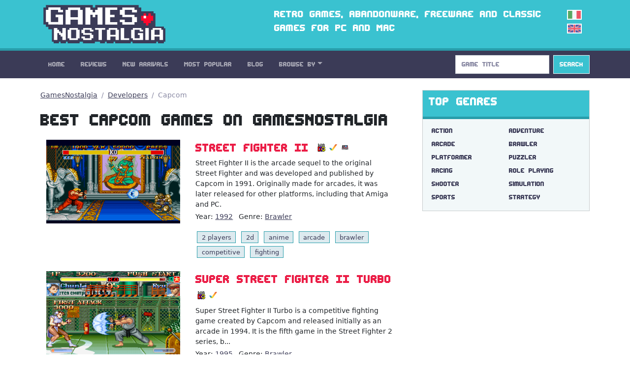

--- FILE ---
content_type: text/html; charset=utf-8
request_url: https://gamesnostalgia.com/games/developer/Capcom
body_size: 5952
content:
<!doctype html>
<html lang="en">
<head>
<meta charset="utf-8">
<meta http-equiv="X-UA-Compatible" content="IE=edge,chrome=1">
<title>Best Capcom games on GamesNostalgia</title>
<meta property="og:title" content="Best Capcom games on GamesNostalgia">
<meta property="og:site_name" content="GamesNostalgia">
<meta name="twitter:card" content="summary">
<meta name="twitter:site" content="@g_nostalgia">
<meta name="twitter:title" content="Best Capcom games on GamesNostalgia">
<meta property='og:image' content='https://t.gamesnostalgia.com/screenshots/s/t/street-fighter-ii/main_small.jpg'>
<meta name='twitter:image' content='https://t.gamesnostalgia.com/screenshots/s/t/street-fighter-ii/main_small.jpg'><meta property="og:type" content="website">
<meta property="og:url" content="https://gamesnostalgia.com/games/developer/Capcom">
<meta property="fb:app_id" content="851361431585492">
<meta name="description" content="Discover the best Capcom on GamesNostalgia, for your PC or Mac. Download the most beloved games of all time for the Amiga, PC, C64, NES and more.">
<meta property="og:description" content="Discover the best Capcom on GamesNostalgia, for your PC or Mac. Download the most beloved games of all time for the Amiga, PC, C64, NES and more.">
<meta name="twitter:description" content="Discover the best Capcom on GamesNostalgia, for your PC or Mac. Download the most beloved games of all time for the Amiga, PC, C64, NES and more.">

<meta name="viewport" content="width=device-width, initial-scale=1">
<link rel="canonical" href="https://gamesnostalgia.com/games/developer/Capcom">
<link rel="alternate" hreflang="it" href="https://gamesnostalgia.com/it/games/developer/Capcom">
<link rel="apple-touch-icon" sizes="152x152" href="//t.gamesnostalgia.com/icons/gn152.png">
<link rel="apple-touch-icon" sizes="180x180" href="//t.gamesnostalgia.com/icons/gn180.png">
<link rel="apple-touch-icon" sizes="57x57" href="/apple-touch-icon.png">
<link rel="icon" type="image/png" href="/favicon-32x32.png" sizes="32x32">
<link rel="icon" type="image/png" href="/favicon-96x96.png" sizes="96x96">
<link rel="icon" type="image/png" href="/favicon-16x16.png" sizes="16x16">
<link href="/rss2.xml" rel="alternate" type="application/rss+xml" title="What's New on GamesNostalgia">
<link rel="stylesheet" href="//t.gamesnostalgia.com/css/bootstrap.min.css?v=5.2.1">
<link rel="preload" href="//t.gamesnostalgia.com/css/fonts.css" as="style" onload="this.onload=null;this.rel='stylesheet'">
<link rel="preload" href="//t.gamesnostalgia.com/css/main.css?v=2.60" as="style" onload="this.onload=null;this.rel='stylesheet'">

<script async src="https://www.googletagmanager.com/gtag/js?id=G-87C1WCG6Z2"></script>
<script>
  window.dataLayer = window.dataLayer || [];
  function gtag(){dataLayer.push(arguments);}
  gtag('js', new Date());

  gtag('config', 'G-87C1WCG6Z2');
</script>

</head>
<body>
 <!--[if lt IE 8]>
 <p class="browserupgrade">You are using an <strong>outdated</strong> browser. Please <a href="https://browsehappy.com/">upgrade your browser</a> to improve your experience.</p>
 <![endif]-->

<header>
<div class="container">
<div class="row">
<div class="col-md-4 col-lg-4 col-xl-5 col-xxl-6 col-sm-11">
<a href='/'><img src='//t.gamesnostalgia.com/img/logo.png' alt='GamesNostalgia' class='image-header' width='260' height='98' title='GamesNostalgia'></a>
</div>
<div class="col-md-7 col-lg-7 col-xl-6 col-xxl-5 d-none d-md-block"><h3>Retro games, abandonware, freeware and classic games for PC and Mac</h3></div>
<div class="col-sm-1 col-md-1 col-lg-1 d-none d-sm-block langflags"><a href='/it/games/developer/Capcom'><img src='//t.gamesnostalgia.com/img/itflag.png' width='30' height='20' alt='it'></a><img src='//t.gamesnostalgia.com/img/ukflag.png' width='30' height='20' alt='en'></div>
</div>
</div>
</header>

<nav class="sticky-top navbar navbar-expand-lg navbar-dark bg-dark mb-4">
<div class="container">
<button class="navbar-toggler" type="button" data-bs-toggle="collapse" data-bs-target="#mainNavbar" aria-controls="mainNavbar" aria-expanded="false" aria-label="Toggle navigation">
<span class="navbar-toggler-icon"></span>
</button>
<div class="collapse navbar-collapse" id="mainNavbar">

<ul class="navbar-nav me-auto">
<li class='nav-item'><a class='nav-link' href='/'>Home</a></li>
<li class='nav-item'><a class='nav-link' href='/reviews'>Reviews</a></li>
<li class='nav-item'><a class='nav-link' href='/games/latest'>New Arrivals</a></li>
<li class='nav-item'><a class='nav-link' href='/games'>Most Popular</a></li>
<li class='nav-item'><a class='nav-link' href='/news'>Blog</a></li>

<li class="nav-item dropdown">
<a class="nav-link dropdown-toggle" data-bs-toggle="dropdown" href="#" role="button" aria-haspopup="true" aria-expanded="false">Browse By</a>
<div class="dropdown-menu">
<a class="dropdown-item" href="/browseby/platform">Platform</a>
<a class="dropdown-item" href="/browseby/year">Year</a>
<a class="dropdown-item" href="/browseby/tags">Tag</a>
<a class="dropdown-item" href="/browseby/developer">Developer</a>
<a class="dropdown-item" href="/browseby/publisher">Publisher</a>
<a class="dropdown-item" href="/browseby/languages">Language</a>
<div class="dropdown-divider"></div>
<a class="dropdown-item" href="/whdownload">WHDLoad packs</a>
<a class="dropdown-item" href="/games/alphabetical">All Games List</a>
<div class="dropdown-divider"></div>
<a class="dropdown-item" href="/browse-games">Game Browser</a>
<a class="dropdown-item" href="/games/abandonware">Abandonware</a>
<a class="dropdown-item" href="/screenshots">Screenshots</a>
</div>
</li>
</ul>
<form action='/search' method='get' class="d-flex" role="search">
<input class='form-control me-2' type='search' placeholder='Game Title' aria-label='Search' name='q' value='' onkeyup='searchAYT(this.value)'>
<button class="btn btn-outline-light bg-info" type="submit">Search</button>
<input type='hidden' name='lang' value='en'>
<div id="livesearch"></div>
</form>
</div>
</div>
</nav>
<div class="container"><div class="row gx-5">
<div class="col-lg-8">
<nav aria-label="breadcrumb">
<ol class="breadcrumb">
<li class="breadcrumb-item"><a href="/">GamesNostalgia</a></li>
<li class='breadcrumb-item'><a href='/browseby/developer'>Developers</a></li>
<li class='breadcrumb-item active' aria-current='page'>Capcom</li>
</ol>
</nav>

<h1>Best Capcom games on GamesNostalgia</h1>



<div class="container"><div class="row mb-4 mt-3">
<div class="col-md-5"><a href="/game/street-fighter-ii"><picture><source srcset='//t.gamesnostalgia.com/screenshots/s/t/street-fighter-ii/main_small.webp' type='image/webp'>
<img class='game-list' width='320' height='200' loading="lazy" decoding="async" src='//t.gamesnostalgia.com/screenshots/s/t/street-fighter-ii/main_small.jpg' alt='Street Fighter II'></picture></a>
</div>
<div class="col-md-7">
<h3 class='mb-1'><a href="/game/street-fighter-ii">Street Fighter II</a> <img src='//t.gamesnostalgia.com/img/platforms/dos.png' title='dos' alt='dos' class='m-1' width='16' height='16'><img src='//t.gamesnostalgia.com/img/platforms/amiga.png' title='amiga' alt='amiga' class='m-1' width='16' height='16'><img src='//t.gamesnostalgia.com/img/platforms/genesis.png' title='genesis' alt='genesis' class='m-1' width='16' height='16'></h3>
<p class='mb-1 small'>Street Fighter II is the arcade sequel to the original Street Fighter and was developed and published by Capcom in 1991. Originally made for arcades, it was later released for other platforms, including that Amiga and PC.</p>
<p class='small'>Year: <a class='pe-2' href='/games/year/1992'>1992</a> Genre: <a href='/games/brawler'>Brawler</a>
</p>
<a class='badge' href='/games/2+players'>2 players</a> <a class='badge' href='/games/2d'>2d</a> <a class='badge' href='/games/anime'>anime</a> <a class='badge' href='/games/arcade'>arcade</a> <a class='badge' href='/games/brawler'>brawler</a> <a class='badge' href='/games/competitive'>competitive</a> <a class='badge' href='/games/fighting'>fighting</a>
</div>
</div><div class="row mb-4 mt-3">
<div class="col-md-5"><a href="/game/super-street-fighter-ii-turbo"><picture><source srcset='//t.gamesnostalgia.com/screenshots/s/u/super-street-fighter-ii-turbo/main_small.webp' type='image/webp'>
<img class='game-list' width='320' height='200' loading="lazy" decoding="async" src='//t.gamesnostalgia.com/screenshots/s/u/super-street-fighter-ii-turbo/main_small.jpg' alt='Super Street Fighter II Turbo'></picture></a>
</div>
<div class="col-md-7">
<h3 class='mb-1'><a href="/game/super-street-fighter-ii-turbo">Super Street Fighter II Turbo</a> <img src='//t.gamesnostalgia.com/img/platforms/dos.png' title='dos' alt='dos' class='m-1' width='16' height='16'><img src='//t.gamesnostalgia.com/img/platforms/amiga.png' title='amiga' alt='amiga' class='m-1' width='16' height='16'></h3>
<p class='mb-1 small'>Super Street Fighter II Turbo is a competitive fighting game created by Capcom and released initially as an arcade in 1994. It is the fifth game in the Street Fighter 2 series, b...</p>
<p class='small'>Year: <a class='pe-2' href='/games/year/1995'>1995</a> Genre: <a href='/games/brawler'>Brawler</a>
</p>
<a class='badge' href='/games/2+players'>2 players</a> <a class='badge' href='/games/3do'>3do</a> <a class='badge' href='/games/aga'>aga</a> <a class='badge' href='/games/arcade'>arcade</a> <a class='badge' href='/games/brawler'>brawler</a> <a class='badge' href='/games/competitive'>competitive</a> <a class='badge' href='/games/fighting'>fighting</a> <a class='badge' href='/games/versus'>versus</a>
</div>
</div><div class="row mb-4 mt-3">
<div class="col-md-5"><a href="/game/street-fighter-ii-champion-edition"><picture><source srcset='//t.gamesnostalgia.com/screenshots/s/t/street-fighter-ii-champion-edition/main_small.webp' type='image/webp'>
<img class='game-list' width='320' height='200' loading="lazy" decoding="async" src='//t.gamesnostalgia.com/screenshots/s/t/street-fighter-ii-champion-edition/main_small.jpg' alt='Street Fighter II: Champion Edition'></picture></a>
</div>
<div class="col-md-7">
<h3 class='mb-1'><a href="/game/street-fighter-ii-champion-edition">Street Fighter II: Champion Edition</a> <img src='//t.gamesnostalgia.com/img/platforms/pc-engine.png' title='pc-engine' alt='pc-engine' class='m-1' width='16' height='16'><img src='//t.gamesnostalgia.com/img/platforms/genesis.png' title='genesis' alt='genesis' class='m-1' width='16' height='16'></h3>
<p class='mb-1 small'>Street Fighter II: Champion Edition is a fighting game developed by Capcom and released in 1992 as a coin-op. arcade. The home console ports followed in 1993 for both Sega Genesis and PC Engine/TurboGrafx-16.</p>
<p class='small'>Year: <a class='pe-2' href='/games/year/1993'>1993</a> Genre: <a href='/games/brawler'>Brawler</a>
</p>
<a class='badge' href='/games/2+players'>2 players</a> <a class='badge' href='/games/anime'>anime</a> <a class='badge' href='/games/arcade'>arcade</a> <a class='badge' href='/games/brawler'>brawler</a> <a class='badge' href='/games/coin-op+conversion'>coin-op conversion</a> <a class='badge' href='/games/competitive'>competitive</a> <a class='badge' href='/games/fighting'>fighting</a> <a class='badge' href='/games/martial+arts'>martial arts</a>
</div>
</div><div class="row mb-4 mt-3">
<div class="col-md-5"><a href="/game/ghouls-n-ghosts"><picture><source srcset='//t.gamesnostalgia.com/screenshots/g/h/ghouls-n-ghosts/main_small.webp' type='image/webp'>
<img class='game-list' width='320' height='200' loading="lazy" decoding="async" src='//t.gamesnostalgia.com/screenshots/g/h/ghouls-n-ghosts/main_small.jpg' alt='Ghouls 'N Ghosts'></picture></a>
</div>
<div class="col-md-7">
<h3 class='mb-1'><a href="/game/ghouls-n-ghosts">Ghouls 'N Ghosts</a> <img src='//t.gamesnostalgia.com/img/platforms/genesis.png' title='genesis' alt='genesis' class='m-1' width='16' height='16'><img src='//t.gamesnostalgia.com/img/platforms/amiga.png' title='amiga' alt='amiga' class='m-1' width='16' height='16'></h3>
<p class='mb-1 small'>Ghouls &#039;N Ghosts, aka Daimakaimura (Great Demon World Village), is a famous arcade created by Capcom as a sequel to Ghosts &#039;N Goblins. It was initially released in 1988. It was ported to many home platforms, computers, and consoles.</p>
<p class='small'>Year: <a class='pe-2' href='/games/year/1989'>1989</a> Genre: <a href='/games/arcade'>Arcade</a>
</p>
<a class='badge' href='/games/arcade'>arcade</a> <a class='badge' href='/games/coin-op+conversion'>coin-op conversion</a> <a class='badge' href='/games/dark+fantasy'>dark fantasy</a> <a class='badge' href='/games/horror'>horror</a> <a class='badge' href='/games/progressive+slash-em-up'>progressive slash-em-up</a> <a class='badge' href='/games/side-scrolling'>side-scrolling</a> <a class='badge' href='/games/vampires'>vampires</a> <a class='badge' href='/games/wizards+and+witches'>wizards and witches</a>
</div>
</div><div class="row mb-4 mt-3">
<div class="col-md-5"><a href="/game/ghosts-n-goblins"><picture><source srcset='//t.gamesnostalgia.com/screenshots/g/h/ghosts-n-goblins/main_small.webp' type='image/webp'>
<img class='game-list' width='320' height='200' loading="lazy" decoding="async" src='//t.gamesnostalgia.com/screenshots/g/h/ghosts-n-goblins/main_small.jpg' alt='Ghosts 'N Goblins'></picture></a>
</div>
<div class="col-md-7">
<h3 class='mb-1'><a href="/game/ghosts-n-goblins">Ghosts 'N Goblins</a> <img src='//t.gamesnostalgia.com/img/platforms/amiga.png' title='amiga' alt='amiga' class='m-1' width='16' height='16'><img src='//t.gamesnostalgia.com/img/platforms/nes.png' title='nes' alt='nes' class='m-1' width='16' height='16'><img src='//t.gamesnostalgia.com/img/platforms/commodore-64.png' title='commodore-64' alt='commodore-64' class='m-1' width='16' height='16'><img src='//t.gamesnostalgia.com/img/platforms/game-boy-color.png' title='game-boy-color' alt='game-boy-color' class='m-1' width='16' height='16'></h3>
<p class='mb-1 small'>Ghosts &#039;N Goblins is a popular arcade released by Capcom in 1985 and later ported to many home platforms. The Amiga version was published by Elite in 1990, several years after the original Capcom coin-op.</p>
<p class='small'>Year: <a class='pe-2' href='/games/year/1986'>1986</a> Genre: <a href='/games/arcade'>Arcade</a>
</p>
<a class='badge' href='/games/arcade'>arcade</a> <a class='badge' href='/games/coin-op+conversion'>coin-op conversion</a> <a class='badge' href='/games/dark+fantasy'>dark fantasy</a> <a class='badge' href='/games/horror'>horror</a> <a class='badge' href='/games/progressive+slash-em-up'>progressive slash-em-up</a> <a class='badge' href='/games/side-scrolling'>side-scrolling</a> <a class='badge' href='/games/sword+and+sorcery'>sword and sorcery</a>
</div>
</div><div class="row mb-4 mt-3">
<div class="col-md-5"><a href="/game/commando"><picture><source srcset='//t.gamesnostalgia.com/screenshots/c/o/commando/main_small.webp' type='image/webp'>
<img class='game-list' width='320' height='200' loading="lazy" decoding="async" src='//t.gamesnostalgia.com/screenshots/c/o/commando/main_small.jpg' alt='Commando'></picture></a>
</div>
<div class="col-md-7">
<h3 class='mb-1'><a href="/game/commando">Commando</a> <img src='//t.gamesnostalgia.com/img/platforms/amiga.png' title='amiga' alt='amiga' class='m-1' width='16' height='16'><img src='//t.gamesnostalgia.com/img/platforms/commodore-64.png' title='commodore-64' alt='commodore-64' class='m-1' width='16' height='16'></h3>
<p class='mb-1 small'>Commando is a 2D action shooter arcade created by Capcom in 1985. It was ported first to the BBC Micro and ZX Spectrum. After its release, it was ported to multiple platforms, incl...</p>
<p class='small'>Year: <a class='pe-2' href='/games/year/1989'>1989</a> Genre: <a href='/games/shooter'>Shooter</a>
</p>
<a class='badge' href='/games/arcade'>arcade</a> <a class='badge' href='/games/coin-op+conversion'>coin-op conversion</a> <a class='badge' href='/games/multi-scrolling+shooter'>multi-scrolling shooter</a> <a class='badge' href='/games/run+and+gun'>run and gun</a> <a class='badge' href='/games/shooter'>shooter</a> <a class='badge' href='/games/top-down'>top-down</a> <a class='badge' href='/games/war'>war</a>
</div>
</div><div class="row mb-4 mt-3">
<div class="col-md-5"><a href="/game/super-street-fighter-ii-the-new-challengers"><picture><source srcset='//t.gamesnostalgia.com/screenshots/s/u/super-street-fighter-ii-the-new-challengers/main_small.webp' type='image/webp'>
<img class='game-list' width='320' height='200' loading="lazy" decoding="async" src='//t.gamesnostalgia.com/screenshots/s/u/super-street-fighter-ii-the-new-challengers/main_small.jpg' alt='Super Street Fighter II'></picture></a>
</div>
<div class="col-md-7">
<h3 class='mb-1'><a href="/game/super-street-fighter-ii-the-new-challengers">Super Street Fighter II</a> <img src='//t.gamesnostalgia.com/img/platforms/snes.png' title='snes' alt='snes' class='m-1' width='16' height='16'></h3>
<p class='mb-1 small'>Super Street Fighter II is a fighting game developed by Capcom, originally released in arcades in 1993 and ported to SNES in 1994. This expanded version of the legendary fighting g...</p>
<p class='small'>Year: <a class='pe-2' href='/games/year/1994'>1994</a> Genre: <a href='/games/brawler'>Brawler</a>
</p>
<a class='badge' href='/games/2+players'>2 players</a> <a class='badge' href='/games/2d'>2d</a> <a class='badge' href='/games/brawler'>brawler</a> <a class='badge' href='/games/coin-op+conversion'>coin-op conversion</a> <a class='badge' href='/games/competitive'>competitive</a> <a class='badge' href='/games/fighting'>fighting</a> <a class='badge' href='/games/martial+arts'>martial arts</a> <a class='badge' href='/games/versus'>versus</a>
</div>
</div><div class="row mb-4 mt-3">
<div class="col-md-5"><a href="/game/mega-man-2"><picture><source srcset='//t.gamesnostalgia.com/screenshots/m/e/mega-man-2/main_small.webp' type='image/webp'>
<img class='game-list' width='320' height='200' loading="lazy" decoding="async" src='//t.gamesnostalgia.com/screenshots/m/e/mega-man-2/main_small.jpg' alt='Mega Man 2'></picture></a>
</div>
<div class="col-md-7">
<h3 class='mb-1'><a href="/game/mega-man-2">Mega Man 2</a> <img src='//t.gamesnostalgia.com/img/platforms/nes.png' title='nes' alt='nes' class='m-1' width='16' height='16'></h3>
<p class='mb-1 small'>Mega Man 2, known in Japan as Rockman 2, is an action platformer created by Capcom in 1988 for the Nintendo Entertainment System. It was the second title in the Mega Man series a...</p>
<p class='small'>Year: <a class='pe-2' href='/games/year/1988'>1988</a> Genre: <a href='/games/platformer'>Platformer</a>
</p>
<a class='badge' href='/games/anime'>anime</a> <a class='badge' href='/games/nes+original+game'>nes original game</a> <a class='badge' href='/games/platform-shooter'>platform-shooter</a> <a class='badge' href='/games/platformer'>platformer</a> <a class='badge' href='/games/science+fiction'>science fiction</a>
</div>
</div><div class="row mb-4 mt-3">
<div class="col-md-5"><a href="/game/demons-crest"><picture><source srcset='//t.gamesnostalgia.com/screenshots/d/e/demons-crest/main_small.webp' type='image/webp'>
<img class='game-list' width='320' height='200' loading="lazy" decoding="async" src='//t.gamesnostalgia.com/screenshots/d/e/demons-crest/main_small.jpg' alt='Demon's Crest'></picture></a>
</div>
<div class="col-md-7">
<h3 class='mb-1'><a href="/game/demons-crest">Demon's Crest</a> <img src='//t.gamesnostalgia.com/img/platforms/snes.png' title='snes' alt='snes' class='m-1' width='16' height='16'></h3>
<p class='mb-1 small'>Demon&#039;s Crest is a gothic action-platformer developed and published by Capcom for the Super Nintendo Entertainment System in 1994. The game was directed by Ryo Miyazaki and produce...</p>
<p class='small'>Year: <a class='pe-2' href='/games/year/1994'>1994</a> Genre: <a href='/games/platformer'>Platformer</a>
</p>
<a class='badge' href='/games/dark+fantasy'>dark fantasy</a> <a class='badge' href='/games/fantasy'>fantasy</a> <a class='badge' href='/games/metroidvania'>metroidvania</a> <a class='badge' href='/games/platform-shooter'>platform-shooter</a> <a class='badge' href='/games/platformer'>platformer</a> <a class='badge' href='/games/snes+original+game'>snes original game</a>
</div>
</div><div class="row mb-4 mt-3">
<div class="col-md-5"><a href="/game/street-fighter"><picture><source srcset='//t.gamesnostalgia.com/screenshots/s/t/street-fighter/main_small.webp' type='image/webp'>
<img class='game-list' width='320' height='200' loading="lazy" decoding="async" src='//t.gamesnostalgia.com/screenshots/s/t/street-fighter/main_small.jpg' alt='Street Fighter'></picture></a>
</div>
<div class="col-md-7">
<h3 class='mb-1'><a href="/game/street-fighter">Street Fighter</a> <img src='//t.gamesnostalgia.com/img/platforms/amiga.png' title='amiga' alt='amiga' class='m-1' width='16' height='16'></h3>
<p class='mb-1 small'>Street Fighter is a fighting game created by Capcom and released initially as an arcade in 1987. It is the first chapter of the  fighting series that became popular thanks to the sequel, Street Fighter II.</p>
<p class='small'>Year: <a class='pe-2' href='/games/year/1988'>1988</a> Genre: <a href='/games/brawler'>Brawler</a>
</p>
<a class='badge' href='/games/2+players'>2 players</a> <a class='badge' href='/games/arcade'>arcade</a> <a class='badge' href='/games/brawler'>brawler</a> <a class='badge' href='/games/coin-op+conversion'>coin-op conversion</a> <a class='badge' href='/games/competitive'>competitive</a> <a class='badge' href='/games/fighting'>fighting</a> <a class='badge' href='/games/martial+arts'>martial arts</a>
</div>
</div><div class="row mb-4 mt-3">
<div class="col-md-5"><a href="/game/mega-man-x"><picture><source srcset='//t.gamesnostalgia.com/screenshots/m/e/mega-man-x/main_small.webp' type='image/webp'>
<img class='game-list' width='320' height='200' loading="lazy" decoding="async" src='//t.gamesnostalgia.com/screenshots/m/e/mega-man-x/main_small.jpg' alt='Mega Man X'></picture></a>
</div>
<div class="col-md-7">
<h3 class='mb-1'><a href="/game/mega-man-x">Mega Man X</a> <img src='//t.gamesnostalgia.com/img/platforms/dos.png' title='dos' alt='dos' class='m-1' width='16' height='16'></h3>
<p class='mb-1 small'>Mega Man X is a popular platform game developed by Capcom, released for the SNES in 1993 and ported to PC in 1995. It holds the distinction of being the first Mega Man game for the...</p>
<p class='small'>Year: <a class='pe-2' href='/games/year/1995'>1995</a> Genre: <a href='/games/platformer'>Platformer</a>
</p>
<a class='badge' href='/games/anime'>anime</a> <a class='badge' href='/games/platform-shooter'>platform-shooter</a> <a class='badge' href='/games/platformer'>platformer</a> <a class='badge' href='/games/run+and+gun'>run and gun</a> <a class='badge' href='/games/science+fiction'>science fiction</a>
</div>
</div><div class="row mb-4 mt-3">
<div class="col-md-5"><a href="/game/disneys-the-little-mermaid"><picture><source srcset='//t.gamesnostalgia.com/screenshots/d/i/disneys-the-little-mermaid/main_small.webp' type='image/webp'>
<img class='game-list' width='320' height='200' loading="lazy" decoding="async" src='//t.gamesnostalgia.com/screenshots/d/i/disneys-the-little-mermaid/main_small.jpg' alt='Disney's The Little Mermaid'></picture></a>
</div>
<div class="col-md-7">
<h3 class='mb-1'><a href="/game/disneys-the-little-mermaid">Disney's The Little Mermaid</a> <img src='//t.gamesnostalgia.com/img/platforms/nes.png' title='nes' alt='nes' class='m-1' width='16' height='16'></h3>
<p class='mb-1 small'>Disney&#039;s The Little Mermaid for the NES is a side-scrolling action game loosely based on the 1989 animated film. It was developed by Capcom and released in 1990. At the time, Capco...</p>
<p class='small'>Year: <a class='pe-2' href='/games/year/1991'>1991</a> Genre: <a href='/games/platformer'>Platformer</a>
</p>
<a class='badge' href='/games/cartoon'>cartoon</a> <a class='badge' href='/games/disney'>disney</a> <a class='badge' href='/games/licensed'>licensed</a> <a class='badge' href='/games/movies'>movies</a> <a class='badge' href='/games/nes+original+game'>nes original game</a> <a class='badge' href='/games/platform-adventure'>platform-adventure</a> <a class='badge' href='/games/platformer'>platformer</a> <a class='badge' href='/games/side-scrolling'>side-scrolling</a>
</div>
</div><div class="row mb-4 mt-3">
<div class="col-md-5"><a href="/game/tiger-road"><picture><source srcset='//t.gamesnostalgia.com/screenshots/t/i/tiger-road/main_small.webp' type='image/webp'>
<img class='game-list' width='320' height='200' loading="lazy" decoding="async" src='//t.gamesnostalgia.com/screenshots/t/i/tiger-road/main_small.jpg' alt='Tiger Road'></picture></a>
</div>
<div class="col-md-7">
<h3 class='mb-1'><a href="/game/tiger-road">Tiger Road</a> <img src='//t.gamesnostalgia.com/img/platforms/amiga.png' title='amiga' alt='amiga' class='m-1' width='16' height='16'></h3>
<p class='mb-1 small'>Tiger Road is a side-scrolling beat &#039;em up released by Capcom in 1987. The game combines martial arts with fantasy elements, placing players in the role of Lee Wong, a heroic warri...</p>
<p class='small'>Year: <a class='pe-2' href='/games/year/1989'>1989</a> Genre: <a href='/games/brawler'>Brawler</a>
</p>
<a class='badge' href='/games/arcade'>arcade</a> <a class='badge' href='/games/brawler'>brawler</a> <a class='badge' href='/games/coin-op+conversion'>coin-op conversion</a> <a class='badge' href='/games/martial+arts'>martial arts</a> <a class='badge' href='/games/progressive+beat-em-up'>progressive beat-em-up</a> <a class='badge' href='/games/side-scrolling'>side-scrolling</a>
</div>
</div><div class="row mb-4 mt-3">
<div class="col-md-5"><a href="/game/sweet-home"><picture><source srcset='//t.gamesnostalgia.com/screenshots/s/w/sweet-home/main_small.webp' type='image/webp'>
<img class='game-list' width='320' height='200' loading="lazy" decoding="async" src='//t.gamesnostalgia.com/screenshots/s/w/sweet-home/main_small.jpg' alt='Sweet Home'></picture></a>
</div>
<div class="col-md-7">
<h3 class='mb-1'><a href="/game/sweet-home">Sweet Home</a> <img src='//t.gamesnostalgia.com/img/platforms/nes.png' title='nes' alt='nes' class='m-1' width='16' height='16'></h3>
<p class='mb-1 small'>Sweet Home is a survival horror roleplaying game produced and published by Capcom for Famicom in 1989. Although it was released exclusively for Japan, it received an excellent translation for English-speaking players.</p>
<p class='small'>Year: <a class='pe-2' href='/games/year/1989'>1989</a> Genre: <a href='/games/rpg'>Role Playing</a>
</p>
<a class='badge' href='/games/horror'>horror</a> <a class='badge' href='/games/jrpg'>jrpg</a> <a class='badge' href='/games/mystery'>mystery</a> <a class='badge' href='/games/nes+original+game'>nes original game</a> <a class='badge' href='/games/non-linear'>non-linear</a> <a class='badge' href='/games/rpg'>rpg</a> <a class='badge' href='/games/supernatural'>supernatural</a> <a class='badge' href='/games/survival+horror'>survival horror</a>
</div>
</div></div>			
<nav aria-label='Page navigation'><ul class='pagination justify-content-end'><li class='page-item page-next'><a class='page-link' aria-label='Next' href='/games/developer/Capcom/page/2'>Next <span aria-hidden='true'>&raquo;</span></a></li>
</ul></nav>

</div>
<div class="col-lg-4">
<div class="card text-bg-light mb-4">
<div class="card-header"><h3>Top Genres</h3></div>
<div class="card-body genres"><a href='/games/action-adventure'>Action</a>
<a href='/games/adventure'>Adventure</a>
<a href='/games/arcade'>Arcade</a>
<a href='/games/brawler'>Brawler</a>
<a href='/games/platformer'>Platformer</a>
<a href='/games/puzzler'>Puzzler</a>
<a href='/games/racing'>Racing</a>
<a href='/games/rpg'>Role Playing</a>
<a href='/games/shooter'>Shooter</a>
<a href='/games/simulation'>Simulation</a>
<a href='/games/sports'>Sports</a>
<a href='/games/strategy'>Strategy</a>
</div>
</div>
<div class="banner280"><script data-cfasync="false" async type="text/javascript" src="//wh.balzadicyema.com/tDmcYJbdWlIF4Y/82106"></script></div>
<div class="card text-bg-light mb-3">
<div class="card-header"><h3>Other Genres and Tags</h3></div>
<div class="card-body genres"><a href="/games/amiga+original+game">amiga original game</a>
<a href="/games/point+and+click">point and click</a>
<a href="/games/science+fiction">science fiction</a>
<a href="/games/2+players">2 players</a>
<a href="/games/fantasy">fantasy</a>
<a href="/games/first-person">first-person</a>
<a href="/games/scumm">scumm</a>
<a href="/games/3d">3d</a>
<a href="/games/fps">fps</a>
<a href="/games/management">management</a>
<a href="/games/real-time">real-time</a>
<a href="/games/2d">2d</a>
<a href="/games/dungeon+crawler">dungeon crawler</a>
<a href="/games/side-scrolling">side-scrolling</a>
<a href="/games/movies">movies</a>
<a href="/games/licensed">licensed</a>
</div>
</div>

</div>
</div></div>
<footer class='bg-dark'>
<div class="container">
<p>
Social: <a href="https://twitter.com/g_nostalgia">Twitter</a> | <a href="https://www.facebook.com/gamesnostalgiaweb">Facebook</a> |
<a href='https://t.me/gamesnostalgia' style='color:#fff999'>Telegram</a> |
<a href="https://feeds.feedburner.com/GamesNostalgia">RSS Feed</a> | <a href="https://www.patreon.com/gamesnostalgia">Patreon</a>
</p>
<p>
Help: <a href="/help">Tutorial</a> | <a href="/emulators">Emulators</a>
| <a href="/faq">FAQ</a>
| <a href="/what-is-abandonware">Abandonware</a>
| <a href="/donate">How to donate</a>
</p>
<p>
GamesNostalgia: <a href='/login'>Login</a>
| <a href="/changelog">Changelog</a>
| <a href="/about">About Us</a> | <a href="/contacts">Contact Us</a> | <a href="/terms">Terms</a> | <a href="/privacy">Privacy Policy</a>
</p>
<p>&copy; GamesNostalgia 2015-2022</p>
</div>
</footer>

<script src="//t.gamesnostalgia.com/js/bootstrap.bundle.min.js" async></script>

<script>
function searchAYT(str) {
 if (str.length<2) {
 document.getElementById("livesearch").innerHTML="";
 return;
 }
 var xmlhttp=new XMLHttpRequest();
 xmlhttp.onreadystatechange=function() {
 if (this.readyState==4 && this.status==200) {
 document.getElementById("livesearch").innerHTML=this.responseText;
 }
 }
 xmlhttp.open("GET","/ajaxsearch.php?v=99&lang=en&q="+str,true);
 xmlhttp.send();
}

</script>


</body>
</html>